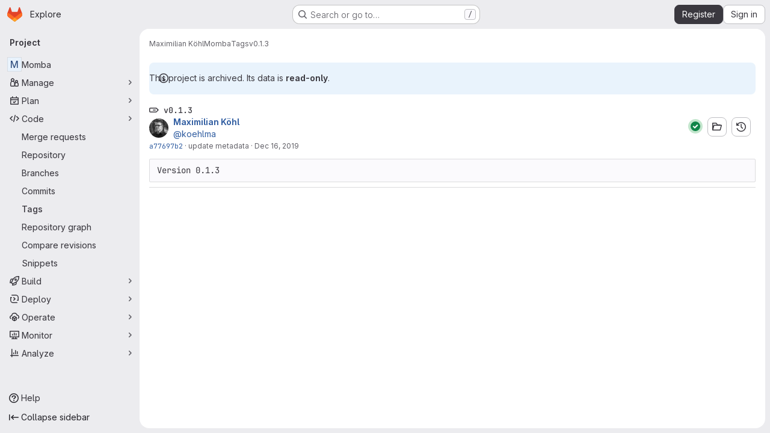

--- FILE ---
content_type: text/javascript; charset=utf-8
request_url: https://dgit.cs.uni-saarland.de/assets/webpack/pages.projects.tags.show.b6cae7a0.chunk.js
body_size: 3804
content:
(this.webpackJsonp=this.webpackJsonp||[]).push([["pages.projects.tags.show"],{332:function(t,e,i){i("HVBj"),i("gjpc"),t.exports=i("EQnY")},BgpS:function(t,e,i){"use strict";i.d(e,"a",(function(){return a})),i.d(e,"b",(function(){return s})),i.d(e,"c",(function(){return o})),i.d(e,"d",(function(){return r})),i.d(e,"e",(function(){return l})),i.d(e,"f",(function(){return u}));var n=i("/lV4");const a={modalTitle:Object(n.i)("TagsPage|Permanently delete tag?"),modalTitleProtectedTag:Object(n.i)("TagsPage|Permanently delete protected tag?"),modalMessage:Object(n.i)("TagsPage|Deleting the %{strongStart}%{tagName}%{strongEnd} tag cannot be undone."),modalMessageProtectedTag:Object(n.i)("TagsPage|Deleting the %{strongStart}%{tagName}%{strongEnd} protected tag cannot be undone."),cancelButtonText:Object(n.i)("TagsPage|Cancel, keep tag"),confirmationText:Object(n.i)("TagsPage|Are you sure you want to delete this tag?"),confirmationTextProtectedTag:Object(n.i)("TagsPage|Please type the following to confirm:"),deleteButtonText:Object(n.i)("TagsPage|Yes, delete tag"),deleteButtonTextProtectedTag:Object(n.i)("TagsPage|Yes, delete protected tag")},s="asc",o="desc",r="name",l="updated",u="version"},EQnY:function(t,e,i){"use strict";i.r(e);var n=i("LMtk");Object(n.a)()},LMtk:function(t,e,i){"use strict";i.d(e,"a",(function(){return v}));var n=i("ewH8"),a=i("Oxu3"),s=i("CbCZ"),o=i("hvGG"),r=i("dIEn"),l=i("NmEs"),u=i("Qhxq"),d=i("/lV4"),c=i("7xOh"),h=Object(c.a)(),p=i("BgpS"),m={csrf:u.a,components:{GlModal:a.a,GlButton:s.a,GlFormInput:o.a,GlSprintf:r.a},data:()=>({isProtected:!1,tagName:"",path:"",enteredTagName:"",modalId:"delete-tag-modal"}),computed:{title(){const t=this.isProtected?this.$options.i18n.modalTitleProtectedTag:this.$options.i18n.modalTitle;return Object(d.j)(t,{tagName:this.tagName})},message(){const t=this.isProtected?this.$options.i18n.modalMessageProtectedTag:this.$options.i18n.modalMessage;return Object(d.j)(t,{tagName:this.tagName})},confirmationText(){return Object(d.j)(this.$options.i18n.confirmationText,{tagName:this.tagName})},buttonText(){return this.isProtected?this.$options.i18n.deleteButtonTextProtectedTag:this.$options.i18n.deleteButtonText},tagNameConfirmed(){return this.enteredTagName===this.tagName},deleteButtonDisabled(){return this.isProtected&&!this.tagNameConfirmed}},mounted(){h.$on("openModal",this.openModal);for(const t of document.querySelectorAll(".js-delete-tag-button"))t.addEventListener("click",this.deleteTagBtnListener.bind(this,t))},destroyed(){h.$off("openModal",this.openModal);for(const t of document.querySelectorAll(".js-delete-tag-button"))t.removeEventListener("click",this.deleteTagBtnListener.bind(this,t))},methods:{deleteTagBtnListener(t){return this.openModal({...t.dataset,isProtected:Object(l.G)(t.dataset.isProtected)})},openModal({isProtected:t,tagName:e,path:i}){this.enteredTagName="",this.isProtected=t,this.tagName=e,this.path=i,this.$refs.modal.show()},submitForm(){this.deleteButtonDisabled||this.$refs.form.submit()},closeModal(){this.$refs.modal.hide()}},i18n:p.a},f=i("tBpV"),g=Object(f.a)(m,(function(){var t=this,e=t._self._c;return e("gl-modal",{ref:"modal",attrs:{size:"sm","modal-id":t.modalId,title:t.title},scopedSlots:t._u([{key:"modal-footer",fn:function(){return[e("div",{staticClass:"gl-m-0 gl-flex gl-flex-row gl-flex-wrap gl-justify-end"},[e("gl-button",{attrs:{"data-testid":"delete-tag-cancel-button"},on:{click:t.closeModal}},[t._v("\n        "+t._s(t.$options.i18n.cancelButtonText)+"\n      ")]),t._v(" "),e("div",{staticClass:"gl-mr-3"}),t._v(" "),e("gl-button",{ref:"deleteTagButton",attrs:{disabled:t.deleteButtonDisabled,variant:"danger","data-testid":"delete-tag-confirmation-button"},on:{click:t.submitForm}},[t._v(t._s(t.buttonText))])],1)]},proxy:!0}])},[e("div",{attrs:{"data-testid":"modal-message"}},[e("gl-sprintf",{attrs:{message:t.message},scopedSlots:t._u([{key:"strong",fn:function({content:i}){return[e("strong",[t._v(" "+t._s(i)+" ")])]}}])})],1),t._v(" "),e("p",{staticClass:"gl-mt-4"},[e("gl-sprintf",{attrs:{message:t.confirmationText},scopedSlots:t._u([{key:"strong",fn:function({content:i}){return[e("strong",[t._v("\n          "+t._s(i)+"\n        ")])]}}])})],1),t._v(" "),e("form",{ref:"form",attrs:{action:t.path,method:"post"},on:{submit:function(e){return e.preventDefault(),t.submitForm.apply(null,arguments)}}},[t.isProtected?e("div",{staticClass:"gl-mt-4"},[e("p",[e("gl-sprintf",{attrs:{message:t.$options.i18n.confirmationTextProtectedTag},scopedSlots:t._u([{key:"strong",fn:function({content:e}){return[t._v("\n            "+t._s(e)+"\n          ")]}}],null,!1,777410153)}),t._v(" "),e("code",[t._v(" "+t._s(t.tagName)+" ")]),t._v(" "),e("gl-form-input",{staticClass:"gl-mt-4",attrs:{name:"delete_tag_input",type:"text","aria-labelledby":"input-label",autocomplete:"off"},model:{value:t.enteredTagName,callback:function(e){t.enteredTagName=e},expression:"enteredTagName"}})],1)]):t._e(),t._v(" "),e("input",{ref:"method",attrs:{type:"hidden",name:"_method",value:"delete"}}),t._v(" "),e("input",{attrs:{type:"hidden",name:"authenticity_token"},domProps:{value:t.$options.csrf.token}})])])}),[],!1,null,null,null).exports;function v(){const t=document.querySelector(".js-delete-tag-modal");return!!t&&new n.default({el:t,render:t=>t(g)})}},hvGG:function(t,e,i){"use strict";i("LdIe"),i("z6RN"),i("PTOk"),i("3UXl"),i("iyoE");var n=i("XCkn"),a=i.n(n),s=i("o4PY"),o=i.n(s),r=i("6hmS"),l=i.n(r),u=i("NDsS"),d=i.n(u),c=i("rhmX"),h=i.n(c),p=i("oIb9"),m=i("mpVB"),f=i("MGi3"),g=i("q3oM");const v=["text","password","email","number","url","tel","search","range","color","date","time","datetime","datetime-local","month","week"];var b={name:"GlFormInput",model:{prop:"value",event:"input"},props:{value:{type:[Number,String],required:!1,default:""},type:{type:String,required:!1,default:"text",validator:function(t){return v.includes(t)}},width:{type:[String,Object],required:!1,default:null,validator:function(t){return(a()(t)?Object.values(t):[t]).every((function(t){return Object.values(g.B).includes(t)}))}},id:{type:String,required:!1,default:void 0},autofocus:{type:Boolean,required:!1,default:!1},disabled:{type:Boolean,required:!1,default:!1},form:{type:String,required:!1,default:void 0},name:{type:String,required:!1,default:void 0},required:{type:Boolean,required:!1,default:!1},state:{type:Boolean,required:!1,default:null},placeholder:{type:String,required:!1,default:void 0},ariaInvalid:{type:[Boolean,String],required:!1,default:!1},autocomplete:{type:String,required:!1,default:void 0},debounce:{type:[Number,String],required:!1,default:void 0},formatter:{type:Function,required:!1,default:void 0},lazy:{type:Boolean,required:!1,default:!1},lazyFormatter:{type:Boolean,required:!1,default:!1},number:{type:Boolean,required:!1,default:!1},plaintext:{type:Boolean,required:!1,default:!1},readonly:{type:Boolean,required:!1,default:!1},trim:{type:Boolean,required:!1,default:!1},list:{type:String,required:!1,default:void 0},max:{type:[Number,String],required:!1,default:void 0},min:{type:[Number,String],required:!1,default:void 0},step:{type:[Number,String],required:!1,default:void 0}},data(){return{localValue:h()(this.value),vModelValue:this.modifyValue(this.value),localId:null}},computed:{computedId(){return this.id||this.localId},localType(){const{type:t}=this;return v.includes(t)?t:"text"},computedAriaInvalid(){const{ariaInvalid:t}=this;return!0===t||"true"===t||""===t||!1===this.computedState?"true":t},computedAttrs(){const{localType:t,name:e,form:i,disabled:n,placeholder:a,required:s,min:o,max:r,step:l}=this;return{id:this.computedId,name:e,form:i,type:t,disabled:n,placeholder:a,required:s,autocomplete:this.autocomplete||null,readonly:this.readonly||this.plaintext,min:o,max:r,step:l,list:"password"!==t?this.list:null,"aria-required":s?"true":null,"aria-invalid":this.computedAriaInvalid}},computedState(){return l()(this.state)?this.state:null},stateClass(){return!0===this.computedState?"is-valid":!1===this.computedState?"is-invalid":null},widthClasses(){if(null===this.width)return[];if(a()(this.width)){const{default:t,...e}=this.width;return[...t?["gl-form-input-"+t]:[],...Object.entries(e).map((function([t,e]){return`gl-${t}-form-input-${e}`}))]}return["gl-form-input-"+this.width]},computedClass(){const{plaintext:t,type:e}=this,i="range"===e,n="color"===e;return[...this.widthClasses,{"custom-range":i,"form-control-plaintext":t&&!i&&!n,"form-control":n||!t&&!i},this.stateClass]},computedListeners(){return{...this.$listeners,input:this.onInput,change:this.onChange,blur:this.onBlur}},computedDebounce(){return Math.max(d()(this.debounce),0)},hasFormatter(){return"function"==typeof this.formatter},noWheel(){return"number"===this.type},selectionStart:{cache:!1,get(){return this.$refs.input.selectionStart},set(t){this.$refs.input.selectionStart=t}},selectionEnd:{cache:!1,get(){return this.$refs.input.selectionEnd},set(t){this.$refs.input.selectionEnd=t}},selectionDirection:{cache:!1,get(){return this.$refs.input.selectionDirection},set(t){this.$refs.input.selectionDirection=t}},validity:{cache:!1,get(){return this.$refs.input.validity}},validationMessage:{cache:!1,get(){return this.$refs.input.validationMessage}},willValidate:{cache:!1,get(){return this.$refs.input.willValidate}}},watch:{value(t){const e=h()(t),i=this.modifyValue(t);e===this.localValue&&i===this.vModelValue||(this.clearDebounce(),this.localValue=e,this.vModelValue=i)},noWheel(t){this.setWheelStopper(t)}},created(){this.$_inputDebounceTimer=null},mounted(){var t=this;this.setWheelStopper(this.noWheel),this.handleAutofocus(),this.$nextTick((function(){t.localId=o()("gl-form-input-")}))},deactivated(){this.setWheelStopper(!1)},activated(){this.setWheelStopper(this.noWheel),this.handleAutofocus()},beforeDestroy(){this.setWheelStopper(!1),this.clearDebounce()},methods:{focus(){var t;this.disabled||(null===(t=this.$refs.input)||void 0===t||t.focus())},blur(){var t;this.disabled||(null===(t=this.$refs.input)||void 0===t||t.blur())},clearDebounce(){clearTimeout(this.$_inputDebounceTimer),this.$_inputDebounceTimer=null},formatValue(t,e,i=!1){let n=h()(t);return!this.hasFormatter||this.lazyFormatter&&!i||(n=this.formatter(t,e)),n},modifyValue(t){let e=h()(t);return this.trim&&(e=e.trim()),this.number&&(e=Object(p.e)(e,e)),e},updateValue(t,e=!1){var i=this;const{lazy:n}=this;if(n&&!e)return;this.clearDebounce();const a=function(){const e=i.modifyValue(t);if(e!==i.vModelValue)i.vModelValue=e,i.$emit("input",e);else if(i.hasFormatter){const t=i.$refs.input;t&&e!==t.value&&(t.value=e)}},s=this.computedDebounce;s>0&&!n&&!e?this.$_inputDebounceTimer=setTimeout(a,s):a()},onInput(t){if(t.target.composing)return;const{value:e}=t.target,i=this.formatValue(e,t);!1===i||t.defaultPrevented?Object(m.k)(t,{propagation:!1}):(this.localValue=i,this.updateValue(i),this.$emit("update",i))},onChange(t){const{value:e}=t.target,i=this.formatValue(e,t);!1===i||t.defaultPrevented?Object(m.k)(t,{propagation:!1}):(this.localValue=i,this.updateValue(i,!0),this.$emit("change",i))},onBlur(t){const{value:e}=t.target,i=this.formatValue(e,t,!0);!1!==i&&(this.localValue=h()(this.modifyValue(i)),this.updateValue(i,!0)),this.$emit("blur",t)},setWheelStopper(t){const{input:e}=this.$refs;t?(e.addEventListener("focus",this.onWheelFocus),e.addEventListener("blur",this.onWheelBlur)):(e.removeEventListener("focus",this.onWheelFocus),e.removeEventListener("blur",this.onWheelBlur),document.removeEventListener("wheel",this.stopWheel))},onWheelFocus(){document.addEventListener("wheel",this.stopWheel)},onWheelBlur(){document.removeEventListener("wheel",this.stopWheel)},stopWheel(t){Object(m.k)(t,{propagation:!1}),this.blur()},handleAutofocus(){var t=this;this.$nextTick((function(){window.requestAnimationFrame((function(){t.autofocus&&Object(f.u)(t.$refs.input)&&t.focus()}))}))},select(...t){this.$refs.input.select(t)},setSelectionRange(...t){this.$refs.input.setSelectionRange(t)},setRangeText(...t){this.$refs.input.setRangeText(t)},setCustomValidity(...t){return this.$refs.input.setCustomValidity(t)},checkValidity(...t){return this.$refs.input.checkValidity(t)},reportValidity(...t){return this.$refs.input.reportValidity(t)}}},y=i("tBpV"),T=Object(y.a)(b,(function(){return(0,this._self._c)("input",this._g(this._b({ref:"input",staticClass:"gl-form-input",class:this.computedClass,domProps:{value:this.localValue}},"input",this.computedAttrs,!1),this.computedListeners))}),[],!1,null,null,null);e.a=T.exports}},[[332,"runtime","main","commons-pages.projects-pages.projects.activity-pages.projects.alert_management.details-pages.project-8c2226c2"]]]);
//# sourceMappingURL=pages.projects.tags.show.b6cae7a0.chunk.js.map